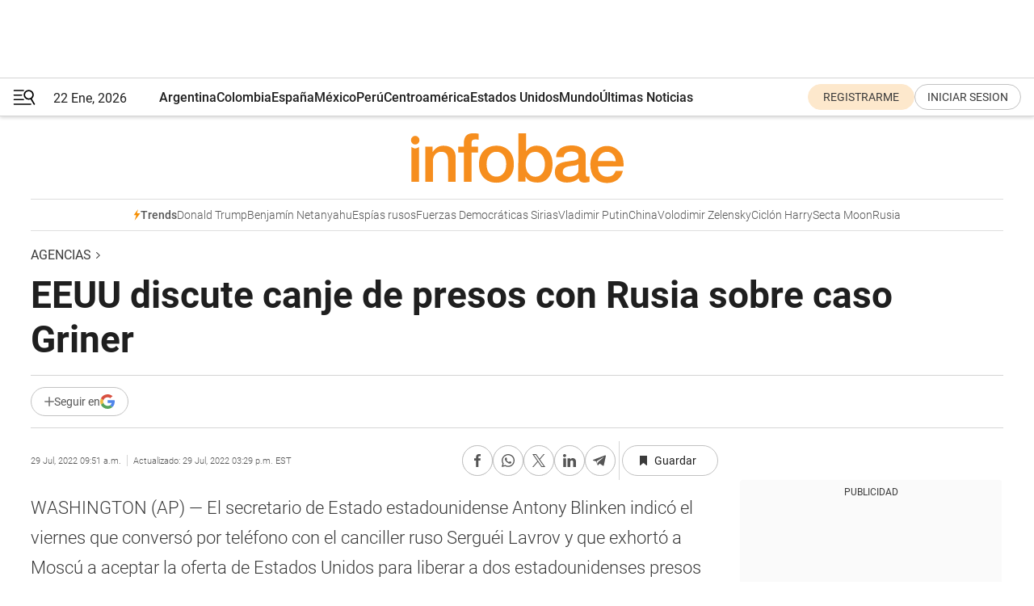

--- FILE ---
content_type: application/javascript; charset=utf-8
request_url: https://fundingchoicesmessages.google.com/f/AGSKWxVFIo1VjS7zNqf6OFCO5KY3wRtjEtNSgdw0dtVkjA9OnlzdahH0JcmAd4VPdOdNtC_jC-QdX7B4K_uMwJ-aWMNEgYYd08ka1drI7p9Rsfv6vOPd58dLjHrbrnG4sfAq8Fu-q26qfIMXp9uCQIeii2ZzxzUesyJrppR0B5aZGKahP2EdMALIryLSX_Og/_/house_ad-=728x90;/ledad./ad-300x300./adgear2-
body_size: -1289
content:
window['6b66c36f-c852-4515-a235-3b93ac549686'] = true;